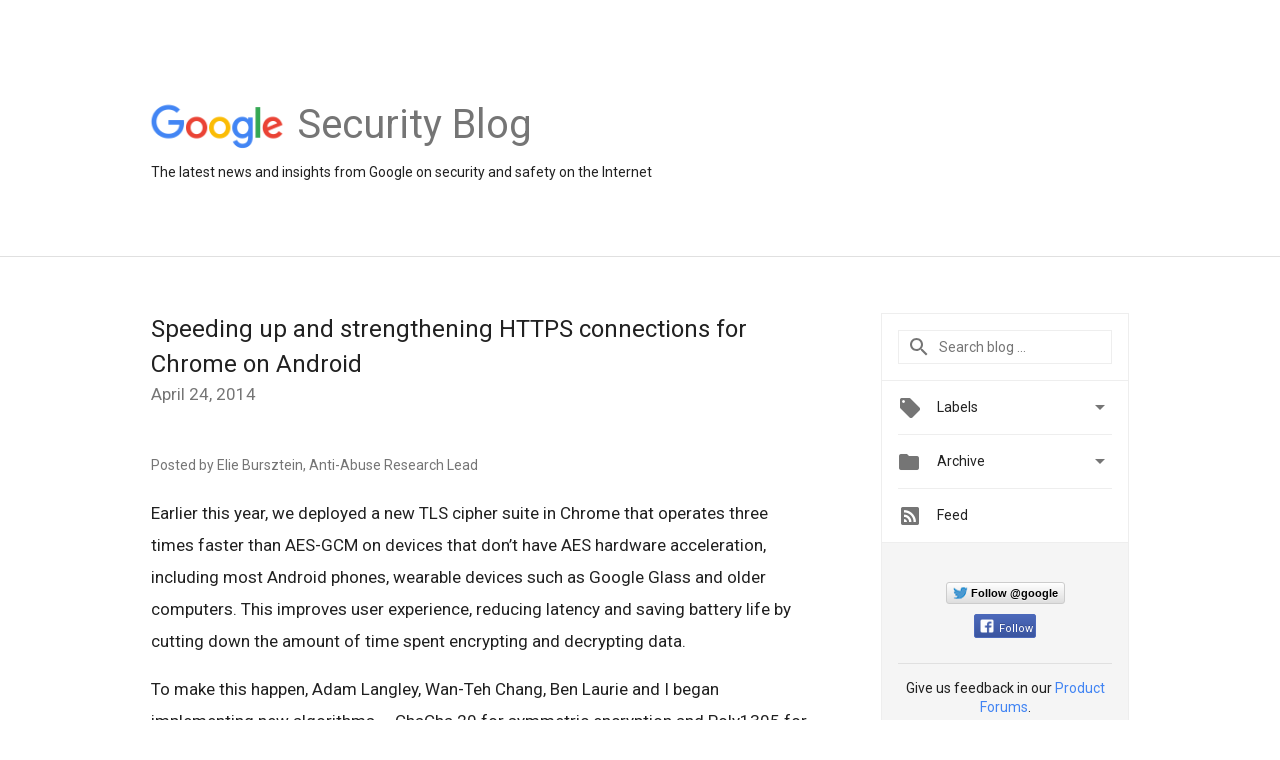

--- FILE ---
content_type: text/html; charset=utf-8
request_url: https://accounts.google.com/o/oauth2/postmessageRelay?parent=https%3A%2F%2Fsecurity.googleblog.com&jsh=m%3B%2F_%2Fscs%2Fabc-static%2F_%2Fjs%2Fk%3Dgapi.lb.en.2kN9-TZiXrM.O%2Fd%3D1%2Frs%3DAHpOoo_B4hu0FeWRuWHfxnZ3V0WubwN7Qw%2Fm%3D__features__
body_size: 163
content:
<!DOCTYPE html><html><head><title></title><meta http-equiv="content-type" content="text/html; charset=utf-8"><meta http-equiv="X-UA-Compatible" content="IE=edge"><meta name="viewport" content="width=device-width, initial-scale=1, minimum-scale=1, maximum-scale=1, user-scalable=0"><script src='https://ssl.gstatic.com/accounts/o/2580342461-postmessagerelay.js' nonce="4h_ec5kRFGa_6PfYLwUzWg"></script></head><body><script type="text/javascript" src="https://apis.google.com/js/rpc:shindig_random.js?onload=init" nonce="4h_ec5kRFGa_6PfYLwUzWg"></script></body></html>